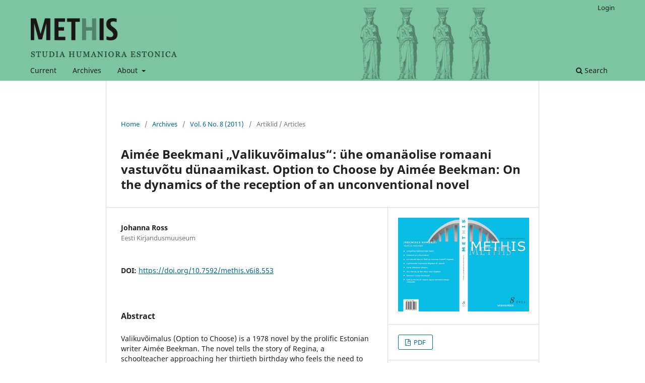

--- FILE ---
content_type: text/html; charset=utf-8
request_url: https://ojs.utlib.ee/index.php/methis/article/view/553
body_size: 5745
content:
<!DOCTYPE html>
<html lang="en-US" xml:lang="en-US">
<head>
	<meta charset="utf-8">
	<meta name="viewport" content="width=device-width, initial-scale=1.0">
	<title>
		Aimée Beekmani „Valikuvõimalus“: ühe omanäolise romaani vastuvõtu dünaamikast.  Option to Choose by Aimée Beekman: On the dynamics of the reception of an unconventional novel
							| Methis. Studia humaniora Estonica
			</title>

	
<meta name="generator" content="Open Journal Systems 3.3.0.13">
<link rel="schema.DC" href="http://purl.org/dc/elements/1.1/" />
<meta name="DC.Creator.PersonalName" content="Johanna Ross"/>
<meta name="DC.Date.created" scheme="ISO8601" content="2011-12-15"/>
<meta name="DC.Date.dateSubmitted" scheme="ISO8601" content="2012-04-20"/>
<meta name="DC.Date.issued" scheme="ISO8601" content="2011-12-15"/>
<meta name="DC.Date.modified" scheme="ISO8601" content="2022-11-15"/>
<meta name="DC.Description" xml:lang="en" content="Valikuvõimalus (Option to Choose) is a 1978 novel by the prolific Estonian writer Aimée Beekman. The novel tells the story of Regina, a schoolteacher approaching her thirtieth birthday who feels the need to start a family. Not able to find a suitable husband, she marries the village drunkard but, to ensure her children will be healthy, she decides to procreate with other men, alpha-males with clean medical records. This article tries to map the tumultuous dynamics of the reception of the novel and to explain it in terms of the rhetorical ethics developed by James Phelan. The first part of the article, “A story of a freakish unwoman”, describes the first wave of reception. Reviewers were almost unanimously hostile and the novel was declared a failure. This can be explained by the unavoidable intertwining of the ethical and aesthetic aspects of any given literary work. Largely due to the social conventions in Estonia in the 1970s, the scheming protagonist was considered cold and almost inhuman. Thus the outraged reviewers were more inclined to judge the entire book negatively. This is contrasted by the more open-minded German reception (the translation was published in 1983), where Regina was often described as a pleasant and adventurous young woman. The second part of the article, “A model novel full of spirit”, describes a change in the reception. At the end of the decade, a boom in “everyday novels” emerged in Estonia. Due to thematic similarities, Option to Choose was often compared to them: many of these books featured young women who faced problems with weak, uneducated men, often alcoholics, and tried different strategies to deal with the situation. However, the everyday novels were generally considered simplistic and vulgar. Against that background, the model-like, conceptual nature of Option to Choose became evident and appreciated. Using Phelan’s terms, the novel was now rightly perceived as a didactic rather than mimetic piece of work; the contrast highlighted the different – and strong – ethical implications. The new basis of comparison worked in favour of the book. The third part, “A feminist manifesto (?)”, describes how Beekman's novel has lately been included in textbooks and literary histories. In a way, the understanding of the book has now been turned upside down: the feminist or emancipatory aspect is highlighted and glorified. However, this is a problematic notion since it is doubtful whether Regina is either an emancipated woman or a positive character. The novel’s relation to the emancipation discourse is complicated and ambivalent; the (implied) author’s ethical stance is difficult to pin down. According to Phelan, this is a big risk for the author: the reader expects to be able to detect an authorial position; otherwise, the message will be unclear and the work might be considered a failure. At the same time, the author shouldn’t be too judgemental or pedagogical because this, too, will discourage readers. Paradoxically, from the perspective of the current reader, Beekman seems to have made both mistakes at the same time: her style is moralistic, but the moral itself is unclear. The story of Option to Choose and its reception thus vividly illustrate the interaction of ethics and aesthetics in the reception of a literary work. Different social and literary situations produce fundamentally different readings and also fundamentally different opinions on the quality of a book. An unclear authorial stance only enhances the variety of differences."/>
<meta name="DC.Format" scheme="IMT" content="application/pdf"/>
<meta name="DC.Identifier" content="553"/>
<meta name="DC.Identifier.DOI" content="10.7592/methis.v6i8.553"/>
<meta name="DC.Identifier.URI" content="https://ojs.utlib.ee/index.php/methis/article/view/553"/>
<meta name="DC.Language" scheme="ISO639-1" content="en"/>
<meta name="DC.Rights" content="Copyright (c)  "/>
<meta name="DC.Rights" content=""/>
<meta name="DC.Source" content="Methis. Studia humaniora Estonica"/>
<meta name="DC.Source.ISSN" content="2228-4745"/>
<meta name="DC.Source.Issue" content="8"/>
<meta name="DC.Source.Volume" content="6"/>
<meta name="DC.Source.URI" content="https://ojs.utlib.ee/index.php/methis"/>
<meta name="DC.Title" content="Aimée Beekmani „Valikuvõimalus“: ühe omanäolise romaani vastuvõtu dünaamikast.  Option to Choose by Aimée Beekman: On the dynamics of the reception of an unconventional novel"/>
<meta name="DC.Type" content="Text.Serial.Journal"/>
<meta name="DC.Type.articleType" content="Artiklid / Articles"/>
<meta name="gs_meta_revision" content="1.1"/>
<meta name="citation_journal_title" content="Methis. Studia humaniora Estonica"/>
<meta name="citation_journal_abbrev" content="Methis"/>
<meta name="citation_issn" content="2228-4745"/> 
<meta name="citation_author" content="Johanna Ross"/>
<meta name="citation_author_institution" content="Eesti Kirjandusmuuseum"/>
<meta name="citation_title" content="Aimée Beekmani „Valikuvõimalus“: ühe omanäolise romaani vastuvõtu dünaamikast.  Option to Choose by Aimée Beekman: On the dynamics of the reception of an unconventional novel"/>
<meta name="citation_language" content="en"/>
<meta name="citation_date" content="2011/12/15"/>
<meta name="citation_volume" content="6"/>
<meta name="citation_issue" content="8"/>
<meta name="citation_doi" content="10.7592/methis.v6i8.553"/>
<meta name="citation_abstract_html_url" content="https://ojs.utlib.ee/index.php/methis/article/view/553"/>
<meta name="citation_pdf_url" content="https://ojs.utlib.ee/index.php/methis/article/download/553/543"/>
<link rel="alternate" type="application/atom+xml" href="https://ojs.utlib.ee/index.php/methis/gateway/plugin/WebFeedGatewayPlugin/atom">
<link rel="alternate" type="application/rdf+xml" href="https://ojs.utlib.ee/index.php/methis/gateway/plugin/WebFeedGatewayPlugin/rss">
<link rel="alternate" type="application/rss+xml" href="https://ojs.utlib.ee/index.php/methis/gateway/plugin/WebFeedGatewayPlugin/rss2">
	<link rel="stylesheet" href="https://ojs.utlib.ee/index.php/methis/$$$call$$$/page/page/css?name=stylesheet" type="text/css" /><link rel="stylesheet" href="https://ojs.utlib.ee/index.php/methis/$$$call$$$/page/page/css?name=font" type="text/css" /><link rel="stylesheet" href="https://ojs.utlib.ee/lib/pkp/styles/fontawesome/fontawesome.css?v=3.3.0.13" type="text/css" /><style type="text/css">.pkp_structure_head { background: center / cover no-repeat url("https://ojs.utlib.ee/public/journals/6/homepageImage_en_US.png");}</style><link rel="stylesheet" href="https://ojs.utlib.ee/public/journals/6/styleSheet.css?d=2023-11-27+17%3A49%3A51" type="text/css" />
</head>
<body class="pkp_page_article pkp_op_view has_site_logo" dir="ltr">

	<div class="pkp_structure_page">

				<header class="pkp_structure_head" id="headerNavigationContainer" role="banner">
						 <nav class="cmp_skip_to_content" aria-label="Jump to content links">
	<a href="#pkp_content_main">Skip to main content</a>
	<a href="#siteNav">Skip to main navigation menu</a>
		<a href="#pkp_content_footer">Skip to site footer</a>
</nav>

			<div class="pkp_head_wrapper">

				<div class="pkp_site_name_wrapper">
					<button class="pkp_site_nav_toggle">
						<span>Open Menu</span>
					</button>
										<div class="pkp_site_name">
																<a href="						https://ojs.utlib.ee/index.php/methis/index
					" class="is_img">
							<img src="https://ojs.utlib.ee/public/journals/6/pageHeaderLogoImage_en_US.png" width="638" height="174" alt="Methis. Studia humaniora Estonica" />
						</a>
										</div>
				</div>

				
				<nav class="pkp_site_nav_menu" aria-label="Site Navigation">
					<a id="siteNav"></a>
					<div class="pkp_navigation_primary_row">
						<div class="pkp_navigation_primary_wrapper">
																				<ul id="navigationPrimary" class="pkp_navigation_primary pkp_nav_list">
								<li class="">
				<a href="https://ojs.utlib.ee/index.php/methis/issue/current">
					Current
				</a>
							</li>
								<li class="">
				<a href="https://ojs.utlib.ee/index.php/methis/issue/archive">
					Archives
				</a>
							</li>
															<li class="">
				<a href="https://ojs.utlib.ee/index.php/methis/about">
					About
				</a>
									<ul>
																					<li class="">
									<a href="https://ojs.utlib.ee/index.php/methis/about">
										About the Journal
									</a>
								</li>
																												<li class="">
									<a href="https://ojs.utlib.ee/index.php/methis/about/submissions">
										Submissions
									</a>
								</li>
																												<li class="">
									<a href="https://ojs.utlib.ee/index.php/methis/about/editorialTeam">
										Editorial Team
									</a>
								</li>
																												<li class="">
									<a href="https://ojs.utlib.ee/index.php/methis/about/contact">
										Contact
									</a>
								</li>
																		</ul>
							</li>
			</ul>

				

																						<div class="pkp_navigation_search_wrapper">
									<a href="https://ojs.utlib.ee/index.php/methis/search" class="pkp_search pkp_search_desktop">
										<span class="fa fa-search" aria-hidden="true"></span>
										Search
									</a>
								</div>
													</div>
					</div>
					<div class="pkp_navigation_user_wrapper" id="navigationUserWrapper">
							<ul id="navigationUser" class="pkp_navigation_user pkp_nav_list">
															<li class="profile">
				<a href="https://ojs.utlib.ee/index.php/methis/login">
					Login
				</a>
							</li>
										</ul>

					</div>
				</nav>
			</div><!-- .pkp_head_wrapper -->
		</header><!-- .pkp_structure_head -->

						<div class="pkp_structure_content has_sidebar">
			<div class="pkp_structure_main" role="main">
				<a id="pkp_content_main"></a>

<div class="page page_article">
			<nav class="cmp_breadcrumbs" role="navigation" aria-label="You are here:">
	<ol>
		<li>
			<a href="https://ojs.utlib.ee/index.php/methis/index">
				Home
			</a>
			<span class="separator">/</span>
		</li>
		<li>
			<a href="https://ojs.utlib.ee/index.php/methis/issue/archive">
				Archives
			</a>
			<span class="separator">/</span>
		</li>
					<li>
				<a href="https://ojs.utlib.ee/index.php/methis/issue/view/34">
					Vol. 6 No. 8 (2011)
				</a>
				<span class="separator">/</span>
			</li>
				<li class="current" aria-current="page">
			<span aria-current="page">
									Artiklid / Articles
							</span>
		</li>
	</ol>
</nav>
	
		  	 <article class="obj_article_details">

		
	<h1 class="page_title">
		Aimée Beekmani „Valikuvõimalus“: ühe omanäolise romaani vastuvõtu dünaamikast.  Option to Choose by Aimée Beekman: On the dynamics of the reception of an unconventional novel
	</h1>

	
	<div class="row">
		<div class="main_entry">

							<section class="item authors">
					<h2 class="pkp_screen_reader">Authors</h2>
					<ul class="authors">
											<li>
							<span class="name">
								Johanna Ross
							</span>
															<span class="affiliation">
									Eesti Kirjandusmuuseum
																	</span>
																				</li>
										</ul>
				</section>
			
																												<section class="item doi">
						<h2 class="label">
														DOI:
						</h2>
						<span class="value">
							<a href="https://doi.org/10.7592/methis.v6i8.553">
								https://doi.org/10.7592/methis.v6i8.553
							</a>
						</span>
					</section>
							
						
										<section class="item abstract">
					<h2 class="label">Abstract</h2>
					Valikuvõimalus (Option to Choose) is a 1978 novel by the prolific Estonian writer Aimée Beekman. The novel tells the story of Regina, a schoolteacher approaching her thirtieth birthday who feels the need to start a family. Not able to find a suitable husband, she marries the village drunkard but, to ensure her children will be healthy, she decides to procreate with other men, alpha-males with clean medical records. This article tries to map the tumultuous dynamics of the reception of the novel and to explain it in terms of the rhetorical ethics developed by James Phelan. The first part of the article, “A story of a freakish unwoman”, describes the first wave of reception. Reviewers were almost unanimously hostile and the novel was declared a failure. This can be explained by the unavoidable intertwining of the ethical and aesthetic aspects of any given literary work. Largely due to the social conventions in Estonia in the 1970s, the scheming protagonist was considered cold and almost inhuman. Thus the outraged reviewers were more inclined to judge the entire book negatively. This is contrasted by the more open-minded German reception (the translation was published in 1983), where Regina was often described as a pleasant and adventurous young woman. The second part of the article, “A model novel full of spirit”, describes a change in the reception. At the end of the decade, a boom in “everyday novels” emerged in Estonia. Due to thematic similarities, Option to Choose was often compared to them: many of these books featured young women who faced problems with weak, uneducated men, often alcoholics, and tried different strategies to deal with the situation. However, the everyday novels were generally considered simplistic and vulgar. Against that background, the model-like, conceptual nature of Option to Choose became evident and appreciated. Using Phelan’s terms, the novel was now rightly perceived as a didactic rather than mimetic piece of work; the contrast highlighted the different – and strong – ethical implications. The new basis of comparison worked in favour of the book. The third part, “A feminist manifesto (?)”, describes how Beekman's novel has lately been included in textbooks and literary histories. In a way, the understanding of the book has now been turned upside down: the feminist or emancipatory aspect is highlighted and glorified. However, this is a problematic notion since it is doubtful whether Regina is either an emancipated woman or a positive character. The novel’s relation to the emancipation discourse is complicated and ambivalent; the (implied) author’s ethical stance is difficult to pin down. According to Phelan, this is a big risk for the author: the reader expects to be able to detect an authorial position; otherwise, the message will be unclear and the work might be considered a failure. At the same time, the author shouldn’t be too judgemental or pedagogical because this, too, will discourage readers. Paradoxically, from the perspective of the current reader, Beekman seems to have made both mistakes at the same time: her style is moralistic, but the moral itself is unclear. The story of Option to Choose and its reception thus vividly illustrate the interaction of ethics and aesthetics in the reception of a literary work. Different social and literary situations produce fundamentally different readings and also fundamentally different opinions on the quality of a book. An unclear authorial stance only enhances the variety of differences.
				</section>
			
			<div class="item downloads_chart">
	<h3 class="label">
		Downloads
	</h3>
	<div class="value">
		<canvas class="usageStatsGraph" data-object-type="Submission" data-object-id="553"></canvas>
		<div class="usageStatsUnavailable" data-object-type="Submission" data-object-id="553">
			Download data is not yet available.
		</div>
	</div>
</div>


																			
						
		</div><!-- .main_entry -->

		<div class="entry_details">

										<div class="item cover_image">
					<div class="sub_item">
													<a href="https://ojs.utlib.ee/index.php/methis/issue/view/34">
								<img src="https://ojs.utlib.ee/public/journals/6/cover_issue_34_en_US.jpg" alt="">
							</a>
											</div>
				</div>
			
										<div class="item galleys">
					<h2 class="pkp_screen_reader">
						Downloads
					</h2>
					<ul class="value galleys_links">
													<li>
								
	
							

<a class="obj_galley_link pdf" href="https://ojs.utlib.ee/index.php/methis/article/view/553/543">

		
	PDF

	</a>
							</li>
											</ul>
				</div>
						
						<div class="item published">
				<section class="sub_item">
					<h2 class="label">
						Published
					</h2>
					<div class="value">
																			<span>2011-12-15</span>
																	</div>
				</section>
							</div>
			
						
										<div class="item issue">

											<section class="sub_item">
							<h2 class="label">
								Issue
							</h2>
							<div class="value">
								<a class="title" href="https://ojs.utlib.ee/index.php/methis/issue/view/34">
									Vol. 6 No. 8 (2011)
								</a>
							</div>
						</section>
					
											<section class="sub_item">
							<h2 class="label">
								Section
							</h2>
							<div class="value">
								Artiklid / Articles
							</div>
						</section>
					
									</div>
			
															
						
			

		</div><!-- .entry_details -->
	</div><!-- .row -->

</article>

	<div id="articlesBySameAuthorList">
						<h3>Most read articles by the same author(s)</h3>

			<ul>
																													<li>
													Johanna Ross,
												<a href="https://ojs.utlib.ee/index.php/methis/article/view/13892">
							Nõukogulik või ebanõukogulik? Veel kord olmekirjanduse olemusest, tähendusest ja toimest / Soviet or Anti-Soviet? Once more on the nature, meaning, and function of 'everyday literature'
						</a>,
						<a href="https://ojs.utlib.ee/index.php/methis/issue/view/971">
							Methis. Studia humaniora Estonica: Vol. 16 No. 20 (2017): Sotskolonialismi erinumber / Special issue on Soviet colonialism
						</a>
					</li>
							</ul>
			<div id="articlesBySameAuthorPages">
				
			</div>
			</div>


</div><!-- .page -->

	</div><!-- pkp_structure_main -->

							</div><!-- pkp_structure_content -->

<div class="pkp_structure_footer_wrapper" role="contentinfo">
	<a id="pkp_content_footer"></a>

	<div class="pkp_structure_footer">

		
		<div class="pkp_brand_footer" role="complementary">
			<a href="https://ojs.utlib.ee/index.php/methis/about/aboutThisPublishingSystem">
				<img alt="More information about the publishing system, Platform and Workflow by OJS/PKP." src="https://ojs.utlib.ee/templates/images/ojs_brand.png">
			</a>
		</div>
	</div>
</div><!-- pkp_structure_footer_wrapper -->

</div><!-- pkp_structure_page -->

<script src="https://ojs.utlib.ee/lib/pkp/lib/vendor/components/jquery/jquery.min.js?v=3.3.0.13" type="text/javascript"></script><script src="https://ojs.utlib.ee/lib/pkp/lib/vendor/components/jqueryui/jquery-ui.min.js?v=3.3.0.13" type="text/javascript"></script><script src="https://ojs.utlib.ee/plugins/themes/default/js/lib/popper/popper.js?v=3.3.0.13" type="text/javascript"></script><script src="https://ojs.utlib.ee/plugins/themes/default/js/lib/bootstrap/util.js?v=3.3.0.13" type="text/javascript"></script><script src="https://ojs.utlib.ee/plugins/themes/default/js/lib/bootstrap/dropdown.js?v=3.3.0.13" type="text/javascript"></script><script src="https://ojs.utlib.ee/plugins/themes/default/js/main.js?v=3.3.0.13" type="text/javascript"></script><script type="text/javascript">var pkpUsageStats = pkpUsageStats || {};pkpUsageStats.data = pkpUsageStats.data || {};pkpUsageStats.data.Submission = pkpUsageStats.data.Submission || {};pkpUsageStats.data.Submission[553] = {"data":{"2016":{"1":0,"2":5,"3":2,"4":9,"5":12,"6":15,"7":10,"8":15,"9":13,"10":7,"11":11,"12":9},"2017":{"1":7,"2":11,"3":7,"4":11,"5":2,"6":5,"7":6,"8":4,"9":5,"10":6,"11":6,"12":5},"2018":{"1":4,"2":4,"3":4,"4":7,"5":8,"6":10,"7":14,"8":15,"9":12,"10":20,"11":15,"12":21},"2019":{"1":15,"2":10,"3":16,"4":25,"5":31,"6":14,"7":26,"8":14,"9":28,"10":17,"11":22,"12":16},"2020":{"1":26,"2":4,"3":8,"4":4,"5":8,"6":9,"7":8,"8":2,"9":5,"10":2,"11":6,"12":9},"2021":{"1":8,"2":14,"3":10,"4":10,"5":5,"6":8,"7":16,"8":11,"9":14,"10":21,"11":14,"12":5},"2022":{"1":12,"2":1,"3":6,"4":4,"5":3,"6":0,"7":4,"8":3,"9":1,"10":3,"11":3,"12":3},"2023":{"1":9,"2":4,"3":2,"4":1,"5":2,"6":8,"7":4,"8":4,"9":4,"10":2,"11":7,"12":4},"2024":{"1":8,"2":3,"3":7,"4":3,"5":3,"6":8,"7":5,"8":5,"9":7,"10":20,"11":17,"12":5},"2025":{"1":11,"2":8,"3":3,"4":6,"5":6,"6":9,"7":8,"8":34,"9":328,"10":44,"11":27,"12":37},"2026":{"1":10,"2":0,"3":0,"4":0,"5":0,"6":0,"7":0,"8":0,"9":0,"10":0,"11":0,"12":0}},"label":"All Downloads","color":"79,181,217","total":1494};</script><script src="https://cdnjs.cloudflare.com/ajax/libs/Chart.js/2.0.1/Chart.js?v=3.3.0.13" type="text/javascript"></script><script type="text/javascript">var pkpUsageStats = pkpUsageStats || {};pkpUsageStats.locale = pkpUsageStats.locale || {};pkpUsageStats.locale.months = ["Jan","Feb","Mar","Apr","May","Jun","Jul","Aug","Sep","Oct","Nov","Dec"];pkpUsageStats.config = pkpUsageStats.config || {};pkpUsageStats.config.chartType = "bar";</script><script src="https://ojs.utlib.ee/plugins/generic/usageStats/js/UsageStatsFrontendHandler.js?v=3.3.0.13" type="text/javascript"></script><script type="text/javascript">
(function (w, d, s, l, i) { w[l] = w[l] || []; var f = d.getElementsByTagName(s)[0],
j = d.createElement(s), dl = l != 'dataLayer' ? '&l=' + l : ''; j.async = true; 
j.src = 'https://www.googletagmanager.com/gtag/js?id=' + i + dl; f.parentNode.insertBefore(j, f); 
function gtag(){dataLayer.push(arguments)}; gtag('js', new Date()); gtag('config', i); })
(window, document, 'script', 'dataLayer', 'G-F79EE24H9K');
</script>


</body>
</html>
